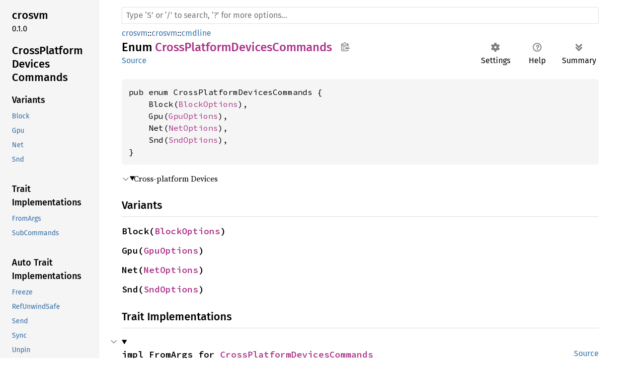

--- FILE ---
content_type: text/html
request_url: https://crosvm.dev/doc/crosvm/crosvm/cmdline/enum.CrossPlatformDevicesCommands.html
body_size: 33022
content:
<!DOCTYPE html><html lang="en"><head><meta charset="utf-8"><meta name="viewport" content="width=device-width, initial-scale=1.0"><meta name="generator" content="rustdoc"><meta name="description" content="Cross-platform Devices"><title>CrossPlatformDevicesCommands in crosvm::crosvm::cmdline - Rust</title><script>if(window.location.protocol!=="file:")document.head.insertAdjacentHTML("beforeend","SourceSerif4-Regular-6b053e98.ttf.woff2,FiraSans-Italic-81dc35de.woff2,FiraSans-Regular-0fe48ade.woff2,FiraSans-MediumItalic-ccf7e434.woff2,FiraSans-Medium-e1aa3f0a.woff2,SourceCodePro-Regular-8badfe75.ttf.woff2,SourceCodePro-Semibold-aa29a496.ttf.woff2".split(",").map(f=>`<link rel="preload" as="font" type="font/woff2" crossorigin href="../../../static.files/${f}">`).join(""))</script><link rel="stylesheet" href="../../../static.files/normalize-9960930a.css"><link rel="stylesheet" href="../../../static.files/rustdoc-1a91846b.css"><meta name="rustdoc-vars" data-root-path="../../../" data-static-root-path="../../../static.files/" data-current-crate="crosvm" data-themes="" data-resource-suffix="" data-rustdoc-version="1.88.0 (6b00bc388 2025-06-23)" data-channel="1.88.0" data-search-js="search-f7877310.js" data-settings-js="settings-5514c975.js" ><script src="../../../static.files/storage-4e99c027.js"></script><script defer src="sidebar-items.js"></script><script defer src="../../../static.files/main-7ef8a74a.js"></script><noscript><link rel="stylesheet" href="../../../static.files/noscript-893ab5e7.css"></noscript><link rel="alternate icon" type="image/png" href="../../../static.files/favicon-32x32-6580c154.png"><link rel="icon" type="image/svg+xml" href="../../../static.files/favicon-044be391.svg"></head><body class="rustdoc enum"><!--[if lte IE 11]><div class="warning">This old browser is unsupported and will most likely display funky things.</div><![endif]--><nav class="mobile-topbar"><button class="sidebar-menu-toggle" title="show sidebar"></button></nav><nav class="sidebar"><div class="sidebar-crate"><h2><a href="../../../crosvm/index.html">crosvm</a><span class="version">0.1.0</span></h2></div><div class="sidebar-elems"><section id="rustdoc-toc"><h2 class="location"><a href="#">Cross<wbr>Platform<wbr>Devices<wbr>Commands</a></h2><h3><a href="#variants">Variants</a></h3><ul class="block variant"><li><a href="#variant.Block" title="Block">Block</a></li><li><a href="#variant.Gpu" title="Gpu">Gpu</a></li><li><a href="#variant.Net" title="Net">Net</a></li><li><a href="#variant.Snd" title="Snd">Snd</a></li></ul><h3><a href="#trait-implementations">Trait Implementations</a></h3><ul class="block trait-implementation"><li><a href="#impl-FromArgs-for-CrossPlatformDevicesCommands" title="FromArgs">FromArgs</a></li><li><a href="#impl-SubCommands-for-CrossPlatformDevicesCommands" title="SubCommands">SubCommands</a></li></ul><h3><a href="#synthetic-implementations">Auto Trait Implementations</a></h3><ul class="block synthetic-implementation"><li><a href="#impl-Freeze-for-CrossPlatformDevicesCommands" title="Freeze">Freeze</a></li><li><a href="#impl-RefUnwindSafe-for-CrossPlatformDevicesCommands" title="RefUnwindSafe">RefUnwindSafe</a></li><li><a href="#impl-Send-for-CrossPlatformDevicesCommands" title="Send">Send</a></li><li><a href="#impl-Sync-for-CrossPlatformDevicesCommands" title="Sync">Sync</a></li><li><a href="#impl-Unpin-for-CrossPlatformDevicesCommands" title="Unpin">Unpin</a></li><li><a href="#impl-UnwindSafe-for-CrossPlatformDevicesCommands" title="UnwindSafe">UnwindSafe</a></li></ul><h3><a href="#blanket-implementations">Blanket Implementations</a></h3><ul class="block blanket-implementation"><li><a href="#impl-Any-for-T" title="Any">Any</a></li><li><a href="#impl-Borrow%3CT%3E-for-T" title="Borrow&#60;T&#62;">Borrow&#60;T&#62;</a></li><li><a href="#impl-BorrowMut%3CT%3E-for-T" title="BorrowMut&#60;T&#62;">BorrowMut&#60;T&#62;</a></li><li><a href="#impl-Downcast-for-T" title="Downcast">Downcast</a></li><li><a href="#impl-DowncastSync-for-T" title="DowncastSync">DowncastSync</a></li><li><a href="#impl-From%3CT%3E-for-T" title="From&#60;T&#62;">From&#60;T&#62;</a></li><li><a href="#impl-Into%3CU%3E-for-T" title="Into&#60;U&#62;">Into&#60;U&#62;</a></li><li><a href="#impl-TryFrom%3CU%3E-for-T" title="TryFrom&#60;U&#62;">TryFrom&#60;U&#62;</a></li><li><a href="#impl-TryInto%3CU%3E-for-T" title="TryInto&#60;U&#62;">TryInto&#60;U&#62;</a></li><li><a href="#impl-VZip%3CV%3E-for-T" title="VZip&#60;V&#62;">VZip&#60;V&#62;</a></li></ul></section><div id="rustdoc-modnav"><h2><a href="index.html">In crosvm::<wbr>crosvm::<wbr>cmdline</a></h2></div></div></nav><div class="sidebar-resizer"></div><main><div class="width-limiter"><rustdoc-search></rustdoc-search><section id="main-content" class="content"><div class="main-heading"><div class="rustdoc-breadcrumbs"><a href="../../index.html">crosvm</a>::<wbr><a href="../index.html">crosvm</a>::<wbr><a href="index.html">cmdline</a></div><h1>Enum <span class="enum">CrossPlatformDevicesCommands</span><button id="copy-path" title="Copy item path to clipboard">Copy item path</button></h1><rustdoc-toolbar></rustdoc-toolbar><span class="sub-heading"><a class="src" href="../../../src/crosvm/crosvm/cmdline.rs.html#566-574">Source</a> </span></div><pre class="rust item-decl"><code>pub enum CrossPlatformDevicesCommands {
    Block(<a class="struct" href="../../../devices/virtio/vhost_user_backend/block/sys/linux/struct.Options.html" title="struct devices::virtio::vhost_user_backend::block::sys::linux::Options">BlockOptions</a>),
    Gpu(<a class="struct" href="../../../devices/virtio/vhost_user_backend/gpu/sys/linux/struct.Options.html" title="struct devices::virtio::vhost_user_backend::gpu::sys::linux::Options">GpuOptions</a>),
    Net(<a class="struct" href="../../../devices/virtio/vhost_user_backend/net/sys/linux/struct.Options.html" title="struct devices::virtio::vhost_user_backend::net::sys::linux::Options">NetOptions</a>),
    Snd(<a class="struct" href="../../../devices/virtio/vhost_user_backend/snd/sys/linux/struct.Options.html" title="struct devices::virtio::vhost_user_backend::snd::sys::linux::Options">SndOptions</a>),
}</code></pre><details class="toggle top-doc" open><summary class="hideme"><span>Expand description</span></summary><div class="docblock"><p>Cross-platform Devices</p>
</div></details><h2 id="variants" class="variants section-header">Variants<a href="#variants" class="anchor">§</a></h2><div class="variants"><section id="variant.Block" class="variant"><a href="#variant.Block" class="anchor">§</a><h3 class="code-header">Block(<a class="struct" href="../../../devices/virtio/vhost_user_backend/block/sys/linux/struct.Options.html" title="struct devices::virtio::vhost_user_backend::block::sys::linux::Options">BlockOptions</a>)</h3></section><section id="variant.Gpu" class="variant"><a href="#variant.Gpu" class="anchor">§</a><h3 class="code-header">Gpu(<a class="struct" href="../../../devices/virtio/vhost_user_backend/gpu/sys/linux/struct.Options.html" title="struct devices::virtio::vhost_user_backend::gpu::sys::linux::Options">GpuOptions</a>)</h3></section><section id="variant.Net" class="variant"><a href="#variant.Net" class="anchor">§</a><h3 class="code-header">Net(<a class="struct" href="../../../devices/virtio/vhost_user_backend/net/sys/linux/struct.Options.html" title="struct devices::virtio::vhost_user_backend::net::sys::linux::Options">NetOptions</a>)</h3></section><section id="variant.Snd" class="variant"><a href="#variant.Snd" class="anchor">§</a><h3 class="code-header">Snd(<a class="struct" href="../../../devices/virtio/vhost_user_backend/snd/sys/linux/struct.Options.html" title="struct devices::virtio::vhost_user_backend::snd::sys::linux::Options">SndOptions</a>)</h3></section></div><h2 id="trait-implementations" class="section-header">Trait Implementations<a href="#trait-implementations" class="anchor">§</a></h2><div id="trait-implementations-list"><details class="toggle implementors-toggle" open><summary><section id="impl-FromArgs-for-CrossPlatformDevicesCommands" class="impl"><a class="src rightside" href="../../../src/crosvm/crosvm/cmdline.rs.html#563">Source</a><a href="#impl-FromArgs-for-CrossPlatformDevicesCommands" class="anchor">§</a><h3 class="code-header">impl FromArgs for <a class="enum" href="enum.CrossPlatformDevicesCommands.html" title="enum crosvm::crosvm::cmdline::CrossPlatformDevicesCommands">CrossPlatformDevicesCommands</a></h3></section></summary><div class="impl-items"><details class="toggle method-toggle" open><summary><section id="method.from_args" class="method trait-impl"><a class="src rightside" href="../../../src/crosvm/crosvm/cmdline.rs.html#563">Source</a><a href="#method.from_args" class="anchor">§</a><h4 class="code-header">fn <a class="fn">from_args</a>(command_name: &amp;[&amp;<a class="primitive" href="https://doc.rust-lang.org/1.88.0/std/primitive.str.html">str</a>], args: &amp;[&amp;<a class="primitive" href="https://doc.rust-lang.org/1.88.0/std/primitive.str.html">str</a>]) -&gt; <a class="enum" href="https://doc.rust-lang.org/1.88.0/core/result/enum.Result.html" title="enum core::result::Result">Result</a>&lt;Self, EarlyExit&gt;</h4></section></summary><div class='docblock'>Construct the type from an input set of arguments. <a>Read more</a></div></details><details class="toggle method-toggle" open><summary><section id="method.redact_arg_values" class="method trait-impl"><a class="src rightside" href="../../../src/crosvm/crosvm/cmdline.rs.html#563">Source</a><a href="#method.redact_arg_values" class="anchor">§</a><h4 class="code-header">fn <a class="fn">redact_arg_values</a>(
    command_name: &amp;[&amp;<a class="primitive" href="https://doc.rust-lang.org/1.88.0/std/primitive.str.html">str</a>],
    args: &amp;[&amp;<a class="primitive" href="https://doc.rust-lang.org/1.88.0/std/primitive.str.html">str</a>],
) -&gt; <a class="enum" href="https://doc.rust-lang.org/1.88.0/core/result/enum.Result.html" title="enum core::result::Result">Result</a>&lt;<a class="struct" href="https://doc.rust-lang.org/1.88.0/alloc/vec/struct.Vec.html" title="struct alloc::vec::Vec">Vec</a>&lt;<a class="struct" href="https://doc.rust-lang.org/1.88.0/alloc/string/struct.String.html" title="struct alloc::string::String">String</a>&gt;, EarlyExit&gt;</h4></section></summary><div class='docblock'>Get a String with just the argument names, e.g., options, flags, subcommands, etc, but
without the values of the options and arguments. This can be useful as a means to capture
anonymous usage statistics without revealing the content entered by the end user. <a>Read more</a></div></details></div></details><details class="toggle implementors-toggle" open><summary><section id="impl-SubCommands-for-CrossPlatformDevicesCommands" class="impl"><a class="src rightside" href="../../../src/crosvm/crosvm/cmdline.rs.html#563">Source</a><a href="#impl-SubCommands-for-CrossPlatformDevicesCommands" class="anchor">§</a><h3 class="code-header">impl SubCommands for <a class="enum" href="enum.CrossPlatformDevicesCommands.html" title="enum crosvm::crosvm::cmdline::CrossPlatformDevicesCommands">CrossPlatformDevicesCommands</a></h3></section></summary><div class="impl-items"><details class="toggle" open><summary><section id="associatedconstant.COMMANDS" class="associatedconstant trait-impl"><a class="src rightside" href="../../../src/crosvm/crosvm/cmdline.rs.html#563">Source</a><a href="#associatedconstant.COMMANDS" class="anchor">§</a><h4 class="code-header">const <a class="constant">COMMANDS</a>: &amp;'static [&amp;'static CommandInfo]</h4></section></summary><div class='docblock'>Info for the commands.</div></details><details class="toggle method-toggle" open><summary><section id="method.dynamic_commands" class="method trait-impl"><a href="#method.dynamic_commands" class="anchor">§</a><h4 class="code-header">fn <a class="fn">dynamic_commands</a>() -&gt; &amp;'static [&amp;'static CommandInfo&lt;'static&gt;]</h4></section></summary><div class='docblock'>Get a list of commands that are discovered at runtime.</div></details></div></details></div><h2 id="synthetic-implementations" class="section-header">Auto Trait Implementations<a href="#synthetic-implementations" class="anchor">§</a></h2><div id="synthetic-implementations-list"><section id="impl-Freeze-for-CrossPlatformDevicesCommands" class="impl"><a href="#impl-Freeze-for-CrossPlatformDevicesCommands" class="anchor">§</a><h3 class="code-header">impl <a class="trait" href="https://doc.rust-lang.org/1.88.0/core/marker/trait.Freeze.html" title="trait core::marker::Freeze">Freeze</a> for <a class="enum" href="enum.CrossPlatformDevicesCommands.html" title="enum crosvm::crosvm::cmdline::CrossPlatformDevicesCommands">CrossPlatformDevicesCommands</a></h3></section><section id="impl-RefUnwindSafe-for-CrossPlatformDevicesCommands" class="impl"><a href="#impl-RefUnwindSafe-for-CrossPlatformDevicesCommands" class="anchor">§</a><h3 class="code-header">impl <a class="trait" href="https://doc.rust-lang.org/1.88.0/core/panic/unwind_safe/trait.RefUnwindSafe.html" title="trait core::panic::unwind_safe::RefUnwindSafe">RefUnwindSafe</a> for <a class="enum" href="enum.CrossPlatformDevicesCommands.html" title="enum crosvm::crosvm::cmdline::CrossPlatformDevicesCommands">CrossPlatformDevicesCommands</a></h3></section><section id="impl-Send-for-CrossPlatformDevicesCommands" class="impl"><a href="#impl-Send-for-CrossPlatformDevicesCommands" class="anchor">§</a><h3 class="code-header">impl <a class="trait" href="https://doc.rust-lang.org/1.88.0/core/marker/trait.Send.html" title="trait core::marker::Send">Send</a> for <a class="enum" href="enum.CrossPlatformDevicesCommands.html" title="enum crosvm::crosvm::cmdline::CrossPlatformDevicesCommands">CrossPlatformDevicesCommands</a></h3></section><section id="impl-Sync-for-CrossPlatformDevicesCommands" class="impl"><a href="#impl-Sync-for-CrossPlatformDevicesCommands" class="anchor">§</a><h3 class="code-header">impl <a class="trait" href="https://doc.rust-lang.org/1.88.0/core/marker/trait.Sync.html" title="trait core::marker::Sync">Sync</a> for <a class="enum" href="enum.CrossPlatformDevicesCommands.html" title="enum crosvm::crosvm::cmdline::CrossPlatformDevicesCommands">CrossPlatformDevicesCommands</a></h3></section><section id="impl-Unpin-for-CrossPlatformDevicesCommands" class="impl"><a href="#impl-Unpin-for-CrossPlatformDevicesCommands" class="anchor">§</a><h3 class="code-header">impl <a class="trait" href="https://doc.rust-lang.org/1.88.0/core/marker/trait.Unpin.html" title="trait core::marker::Unpin">Unpin</a> for <a class="enum" href="enum.CrossPlatformDevicesCommands.html" title="enum crosvm::crosvm::cmdline::CrossPlatformDevicesCommands">CrossPlatformDevicesCommands</a></h3></section><section id="impl-UnwindSafe-for-CrossPlatformDevicesCommands" class="impl"><a href="#impl-UnwindSafe-for-CrossPlatformDevicesCommands" class="anchor">§</a><h3 class="code-header">impl <a class="trait" href="https://doc.rust-lang.org/1.88.0/core/panic/unwind_safe/trait.UnwindSafe.html" title="trait core::panic::unwind_safe::UnwindSafe">UnwindSafe</a> for <a class="enum" href="enum.CrossPlatformDevicesCommands.html" title="enum crosvm::crosvm::cmdline::CrossPlatformDevicesCommands">CrossPlatformDevicesCommands</a></h3></section></div><h2 id="blanket-implementations" class="section-header">Blanket Implementations<a href="#blanket-implementations" class="anchor">§</a></h2><div id="blanket-implementations-list"><details class="toggle implementors-toggle"><summary><section id="impl-Any-for-T" class="impl"><a class="src rightside" href="https://doc.rust-lang.org/1.88.0/src/core/any.rs.html#138">Source</a><a href="#impl-Any-for-T" class="anchor">§</a><h3 class="code-header">impl&lt;T&gt; <a class="trait" href="https://doc.rust-lang.org/1.88.0/core/any/trait.Any.html" title="trait core::any::Any">Any</a> for T<div class="where">where
    T: 'static + ?<a class="trait" href="https://doc.rust-lang.org/1.88.0/core/marker/trait.Sized.html" title="trait core::marker::Sized">Sized</a>,</div></h3></section></summary><div class="impl-items"><details class="toggle method-toggle" open><summary><section id="method.type_id" class="method trait-impl"><a class="src rightside" href="https://doc.rust-lang.org/1.88.0/src/core/any.rs.html#139">Source</a><a href="#method.type_id" class="anchor">§</a><h4 class="code-header">fn <a href="https://doc.rust-lang.org/1.88.0/core/any/trait.Any.html#tymethod.type_id" class="fn">type_id</a>(&amp;self) -&gt; <a class="struct" href="https://doc.rust-lang.org/1.88.0/core/any/struct.TypeId.html" title="struct core::any::TypeId">TypeId</a></h4></section></summary><div class='docblock'>Gets the <code>TypeId</code> of <code>self</code>. <a href="https://doc.rust-lang.org/1.88.0/core/any/trait.Any.html#tymethod.type_id">Read more</a></div></details></div></details><details class="toggle implementors-toggle"><summary><section id="impl-Borrow%3CT%3E-for-T" class="impl"><a class="src rightside" href="https://doc.rust-lang.org/1.88.0/src/core/borrow.rs.html#209">Source</a><a href="#impl-Borrow%3CT%3E-for-T" class="anchor">§</a><h3 class="code-header">impl&lt;T&gt; <a class="trait" href="https://doc.rust-lang.org/1.88.0/core/borrow/trait.Borrow.html" title="trait core::borrow::Borrow">Borrow</a>&lt;T&gt; for T<div class="where">where
    T: ?<a class="trait" href="https://doc.rust-lang.org/1.88.0/core/marker/trait.Sized.html" title="trait core::marker::Sized">Sized</a>,</div></h3></section></summary><div class="impl-items"><details class="toggle method-toggle" open><summary><section id="method.borrow" class="method trait-impl"><a class="src rightside" href="https://doc.rust-lang.org/1.88.0/src/core/borrow.rs.html#211">Source</a><a href="#method.borrow" class="anchor">§</a><h4 class="code-header">fn <a href="https://doc.rust-lang.org/1.88.0/core/borrow/trait.Borrow.html#tymethod.borrow" class="fn">borrow</a>(&amp;self) -&gt; <a class="primitive" href="https://doc.rust-lang.org/1.88.0/std/primitive.reference.html">&amp;T</a></h4></section></summary><div class='docblock'>Immutably borrows from an owned value. <a href="https://doc.rust-lang.org/1.88.0/core/borrow/trait.Borrow.html#tymethod.borrow">Read more</a></div></details></div></details><details class="toggle implementors-toggle"><summary><section id="impl-BorrowMut%3CT%3E-for-T" class="impl"><a class="src rightside" href="https://doc.rust-lang.org/1.88.0/src/core/borrow.rs.html#217">Source</a><a href="#impl-BorrowMut%3CT%3E-for-T" class="anchor">§</a><h3 class="code-header">impl&lt;T&gt; <a class="trait" href="https://doc.rust-lang.org/1.88.0/core/borrow/trait.BorrowMut.html" title="trait core::borrow::BorrowMut">BorrowMut</a>&lt;T&gt; for T<div class="where">where
    T: ?<a class="trait" href="https://doc.rust-lang.org/1.88.0/core/marker/trait.Sized.html" title="trait core::marker::Sized">Sized</a>,</div></h3></section></summary><div class="impl-items"><details class="toggle method-toggle" open><summary><section id="method.borrow_mut" class="method trait-impl"><a class="src rightside" href="https://doc.rust-lang.org/1.88.0/src/core/borrow.rs.html#218">Source</a><a href="#method.borrow_mut" class="anchor">§</a><h4 class="code-header">fn <a href="https://doc.rust-lang.org/1.88.0/core/borrow/trait.BorrowMut.html#tymethod.borrow_mut" class="fn">borrow_mut</a>(&amp;mut self) -&gt; <a class="primitive" href="https://doc.rust-lang.org/1.88.0/std/primitive.reference.html">&amp;mut T</a></h4></section></summary><div class='docblock'>Mutably borrows from an owned value. <a href="https://doc.rust-lang.org/1.88.0/core/borrow/trait.BorrowMut.html#tymethod.borrow_mut">Read more</a></div></details></div></details><details class="toggle implementors-toggle"><summary><section id="impl-Downcast-for-T" class="impl"><a href="#impl-Downcast-for-T" class="anchor">§</a><h3 class="code-header">impl&lt;T&gt; Downcast for T<div class="where">where
    T: <a class="trait" href="https://doc.rust-lang.org/1.88.0/core/any/trait.Any.html" title="trait core::any::Any">Any</a>,</div></h3></section></summary><div class="impl-items"><details class="toggle method-toggle" open><summary><section id="method.into_any" class="method trait-impl"><a href="#method.into_any" class="anchor">§</a><h4 class="code-header">fn <a class="fn">into_any</a>(self: <a class="struct" href="https://doc.rust-lang.org/1.88.0/alloc/boxed/struct.Box.html" title="struct alloc::boxed::Box">Box</a>&lt;T&gt;) -&gt; <a class="struct" href="https://doc.rust-lang.org/1.88.0/alloc/boxed/struct.Box.html" title="struct alloc::boxed::Box">Box</a>&lt;dyn <a class="trait" href="https://doc.rust-lang.org/1.88.0/core/any/trait.Any.html" title="trait core::any::Any">Any</a>&gt;</h4></section></summary><div class='docblock'>Convert <code>Box&lt;dyn Trait&gt;</code> (where <code>Trait: Downcast</code>) to <code>Box&lt;dyn Any&gt;</code>. <code>Box&lt;dyn Any&gt;</code> can
then be further <code>downcast</code> into <code>Box&lt;ConcreteType&gt;</code> where <code>ConcreteType</code> implements <code>Trait</code>.</div></details><details class="toggle method-toggle" open><summary><section id="method.into_any_rc" class="method trait-impl"><a href="#method.into_any_rc" class="anchor">§</a><h4 class="code-header">fn <a class="fn">into_any_rc</a>(self: <a class="struct" href="https://doc.rust-lang.org/1.88.0/alloc/rc/struct.Rc.html" title="struct alloc::rc::Rc">Rc</a>&lt;T&gt;) -&gt; <a class="struct" href="https://doc.rust-lang.org/1.88.0/alloc/rc/struct.Rc.html" title="struct alloc::rc::Rc">Rc</a>&lt;dyn <a class="trait" href="https://doc.rust-lang.org/1.88.0/core/any/trait.Any.html" title="trait core::any::Any">Any</a>&gt;</h4></section></summary><div class='docblock'>Convert <code>Rc&lt;Trait&gt;</code> (where <code>Trait: Downcast</code>) to <code>Rc&lt;Any&gt;</code>. <code>Rc&lt;Any&gt;</code> can then be
further <code>downcast</code> into <code>Rc&lt;ConcreteType&gt;</code> where <code>ConcreteType</code> implements <code>Trait</code>.</div></details><details class="toggle method-toggle" open><summary><section id="method.as_any" class="method trait-impl"><a href="#method.as_any" class="anchor">§</a><h4 class="code-header">fn <a class="fn">as_any</a>(&amp;self) -&gt; &amp;(dyn <a class="trait" href="https://doc.rust-lang.org/1.88.0/core/any/trait.Any.html" title="trait core::any::Any">Any</a> + 'static)</h4></section></summary><div class='docblock'>Convert <code>&amp;Trait</code> (where <code>Trait: Downcast</code>) to <code>&amp;Any</code>. This is needed since Rust cannot
generate <code>&amp;Any</code>’s vtable from <code>&amp;Trait</code>’s.</div></details><details class="toggle method-toggle" open><summary><section id="method.as_any_mut" class="method trait-impl"><a href="#method.as_any_mut" class="anchor">§</a><h4 class="code-header">fn <a class="fn">as_any_mut</a>(&amp;mut self) -&gt; &amp;mut (dyn <a class="trait" href="https://doc.rust-lang.org/1.88.0/core/any/trait.Any.html" title="trait core::any::Any">Any</a> + 'static)</h4></section></summary><div class='docblock'>Convert <code>&amp;mut Trait</code> (where <code>Trait: Downcast</code>) to <code>&amp;Any</code>. This is needed since Rust cannot
generate <code>&amp;mut Any</code>’s vtable from <code>&amp;mut Trait</code>’s.</div></details></div></details><details class="toggle implementors-toggle"><summary><section id="impl-DowncastSync-for-T" class="impl"><a href="#impl-DowncastSync-for-T" class="anchor">§</a><h3 class="code-header">impl&lt;T&gt; DowncastSync for T<div class="where">where
    T: <a class="trait" href="https://doc.rust-lang.org/1.88.0/core/any/trait.Any.html" title="trait core::any::Any">Any</a> + <a class="trait" href="https://doc.rust-lang.org/1.88.0/core/marker/trait.Send.html" title="trait core::marker::Send">Send</a> + <a class="trait" href="https://doc.rust-lang.org/1.88.0/core/marker/trait.Sync.html" title="trait core::marker::Sync">Sync</a>,</div></h3></section></summary><div class="impl-items"><details class="toggle method-toggle" open><summary><section id="method.into_any_arc" class="method trait-impl"><a href="#method.into_any_arc" class="anchor">§</a><h4 class="code-header">fn <a class="fn">into_any_arc</a>(self: <a class="struct" href="https://doc.rust-lang.org/1.88.0/alloc/sync/struct.Arc.html" title="struct alloc::sync::Arc">Arc</a>&lt;T&gt;) -&gt; <a class="struct" href="https://doc.rust-lang.org/1.88.0/alloc/sync/struct.Arc.html" title="struct alloc::sync::Arc">Arc</a>&lt;dyn <a class="trait" href="https://doc.rust-lang.org/1.88.0/core/any/trait.Any.html" title="trait core::any::Any">Any</a> + <a class="trait" href="https://doc.rust-lang.org/1.88.0/core/marker/trait.Send.html" title="trait core::marker::Send">Send</a> + <a class="trait" href="https://doc.rust-lang.org/1.88.0/core/marker/trait.Sync.html" title="trait core::marker::Sync">Sync</a>&gt;</h4></section></summary><div class='docblock'>Convert <code>Arc&lt;Trait&gt;</code> (where <code>Trait: Downcast</code>) to <code>Arc&lt;Any&gt;</code>. <code>Arc&lt;Any&gt;</code> can then be
further <code>downcast</code> into <code>Arc&lt;ConcreteType&gt;</code> where <code>ConcreteType</code> implements <code>Trait</code>.</div></details></div></details><details class="toggle implementors-toggle"><summary><section id="impl-From%3CT%3E-for-T" class="impl"><a class="src rightside" href="https://doc.rust-lang.org/1.88.0/src/core/convert/mod.rs.html#767">Source</a><a href="#impl-From%3CT%3E-for-T" class="anchor">§</a><h3 class="code-header">impl&lt;T&gt; <a class="trait" href="https://doc.rust-lang.org/1.88.0/core/convert/trait.From.html" title="trait core::convert::From">From</a>&lt;T&gt; for T</h3></section></summary><div class="impl-items"><details class="toggle method-toggle" open><summary><section id="method.from" class="method trait-impl"><a class="src rightside" href="https://doc.rust-lang.org/1.88.0/src/core/convert/mod.rs.html#770">Source</a><a href="#method.from" class="anchor">§</a><h4 class="code-header">fn <a href="https://doc.rust-lang.org/1.88.0/core/convert/trait.From.html#tymethod.from" class="fn">from</a>(t: T) -&gt; T</h4></section></summary><div class="docblock"><p>Returns the argument unchanged.</p>
</div></details></div></details><details class="toggle implementors-toggle"><summary><section id="impl-Into%3CU%3E-for-T" class="impl"><a class="src rightside" href="https://doc.rust-lang.org/1.88.0/src/core/convert/mod.rs.html#750-752">Source</a><a href="#impl-Into%3CU%3E-for-T" class="anchor">§</a><h3 class="code-header">impl&lt;T, U&gt; <a class="trait" href="https://doc.rust-lang.org/1.88.0/core/convert/trait.Into.html" title="trait core::convert::Into">Into</a>&lt;U&gt; for T<div class="where">where
    U: <a class="trait" href="https://doc.rust-lang.org/1.88.0/core/convert/trait.From.html" title="trait core::convert::From">From</a>&lt;T&gt;,</div></h3></section></summary><div class="impl-items"><details class="toggle method-toggle" open><summary><section id="method.into" class="method trait-impl"><a class="src rightside" href="https://doc.rust-lang.org/1.88.0/src/core/convert/mod.rs.html#760">Source</a><a href="#method.into" class="anchor">§</a><h4 class="code-header">fn <a href="https://doc.rust-lang.org/1.88.0/core/convert/trait.Into.html#tymethod.into" class="fn">into</a>(self) -&gt; U</h4></section></summary><div class="docblock"><p>Calls <code>U::from(self)</code>.</p>
<p>That is, this conversion is whatever the implementation of
<code><a href="https://doc.rust-lang.org/1.88.0/core/convert/trait.From.html" title="trait core::convert::From">From</a>&lt;T&gt; for U</code> chooses to do.</p>
</div></details></div></details><details class="toggle implementors-toggle"><summary><section id="impl-TryFrom%3CU%3E-for-T" class="impl"><a class="src rightside" href="https://doc.rust-lang.org/1.88.0/src/core/convert/mod.rs.html#806-808">Source</a><a href="#impl-TryFrom%3CU%3E-for-T" class="anchor">§</a><h3 class="code-header">impl&lt;T, U&gt; <a class="trait" href="https://doc.rust-lang.org/1.88.0/core/convert/trait.TryFrom.html" title="trait core::convert::TryFrom">TryFrom</a>&lt;U&gt; for T<div class="where">where
    U: <a class="trait" href="https://doc.rust-lang.org/1.88.0/core/convert/trait.Into.html" title="trait core::convert::Into">Into</a>&lt;T&gt;,</div></h3></section></summary><div class="impl-items"><details class="toggle" open><summary><section id="associatedtype.Error-1" class="associatedtype trait-impl"><a class="src rightside" href="https://doc.rust-lang.org/1.88.0/src/core/convert/mod.rs.html#810">Source</a><a href="#associatedtype.Error-1" class="anchor">§</a><h4 class="code-header">type <a href="https://doc.rust-lang.org/1.88.0/core/convert/trait.TryFrom.html#associatedtype.Error" class="associatedtype">Error</a> = <a class="enum" href="https://doc.rust-lang.org/1.88.0/core/convert/enum.Infallible.html" title="enum core::convert::Infallible">Infallible</a></h4></section></summary><div class='docblock'>The type returned in the event of a conversion error.</div></details><details class="toggle method-toggle" open><summary><section id="method.try_from" class="method trait-impl"><a class="src rightside" href="https://doc.rust-lang.org/1.88.0/src/core/convert/mod.rs.html#813">Source</a><a href="#method.try_from" class="anchor">§</a><h4 class="code-header">fn <a href="https://doc.rust-lang.org/1.88.0/core/convert/trait.TryFrom.html#tymethod.try_from" class="fn">try_from</a>(value: U) -&gt; <a class="enum" href="https://doc.rust-lang.org/1.88.0/core/result/enum.Result.html" title="enum core::result::Result">Result</a>&lt;T, &lt;T as <a class="trait" href="https://doc.rust-lang.org/1.88.0/core/convert/trait.TryFrom.html" title="trait core::convert::TryFrom">TryFrom</a>&lt;U&gt;&gt;::<a class="associatedtype" href="https://doc.rust-lang.org/1.88.0/core/convert/trait.TryFrom.html#associatedtype.Error" title="type core::convert::TryFrom::Error">Error</a>&gt;</h4></section></summary><div class='docblock'>Performs the conversion.</div></details></div></details><details class="toggle implementors-toggle"><summary><section id="impl-TryInto%3CU%3E-for-T" class="impl"><a class="src rightside" href="https://doc.rust-lang.org/1.88.0/src/core/convert/mod.rs.html#791-793">Source</a><a href="#impl-TryInto%3CU%3E-for-T" class="anchor">§</a><h3 class="code-header">impl&lt;T, U&gt; <a class="trait" href="https://doc.rust-lang.org/1.88.0/core/convert/trait.TryInto.html" title="trait core::convert::TryInto">TryInto</a>&lt;U&gt; for T<div class="where">where
    U: <a class="trait" href="https://doc.rust-lang.org/1.88.0/core/convert/trait.TryFrom.html" title="trait core::convert::TryFrom">TryFrom</a>&lt;T&gt;,</div></h3></section></summary><div class="impl-items"><details class="toggle" open><summary><section id="associatedtype.Error" class="associatedtype trait-impl"><a class="src rightside" href="https://doc.rust-lang.org/1.88.0/src/core/convert/mod.rs.html#795">Source</a><a href="#associatedtype.Error" class="anchor">§</a><h4 class="code-header">type <a href="https://doc.rust-lang.org/1.88.0/core/convert/trait.TryInto.html#associatedtype.Error" class="associatedtype">Error</a> = &lt;U as <a class="trait" href="https://doc.rust-lang.org/1.88.0/core/convert/trait.TryFrom.html" title="trait core::convert::TryFrom">TryFrom</a>&lt;T&gt;&gt;::<a class="associatedtype" href="https://doc.rust-lang.org/1.88.0/core/convert/trait.TryFrom.html#associatedtype.Error" title="type core::convert::TryFrom::Error">Error</a></h4></section></summary><div class='docblock'>The type returned in the event of a conversion error.</div></details><details class="toggle method-toggle" open><summary><section id="method.try_into" class="method trait-impl"><a class="src rightside" href="https://doc.rust-lang.org/1.88.0/src/core/convert/mod.rs.html#798">Source</a><a href="#method.try_into" class="anchor">§</a><h4 class="code-header">fn <a href="https://doc.rust-lang.org/1.88.0/core/convert/trait.TryInto.html#tymethod.try_into" class="fn">try_into</a>(self) -&gt; <a class="enum" href="https://doc.rust-lang.org/1.88.0/core/result/enum.Result.html" title="enum core::result::Result">Result</a>&lt;U, &lt;U as <a class="trait" href="https://doc.rust-lang.org/1.88.0/core/convert/trait.TryFrom.html" title="trait core::convert::TryFrom">TryFrom</a>&lt;T&gt;&gt;::<a class="associatedtype" href="https://doc.rust-lang.org/1.88.0/core/convert/trait.TryFrom.html#associatedtype.Error" title="type core::convert::TryFrom::Error">Error</a>&gt;</h4></section></summary><div class='docblock'>Performs the conversion.</div></details></div></details><details class="toggle implementors-toggle"><summary><section id="impl-VZip%3CV%3E-for-T" class="impl"><a href="#impl-VZip%3CV%3E-for-T" class="anchor">§</a><h3 class="code-header">impl&lt;V, T&gt; VZip&lt;V&gt; for T<div class="where">where
    V: MultiLane&lt;T&gt;,</div></h3></section></summary><div class="impl-items"><section id="method.vzip" class="method trait-impl"><a href="#method.vzip" class="anchor">§</a><h4 class="code-header">fn <a class="fn">vzip</a>(self) -&gt; V</h4></section></div></details></div></section></div></main></body></html>

--- FILE ---
content_type: text/javascript
request_url: https://crosvm.dev/doc/crosvm/crosvm/cmdline/sidebar-items.js
body_size: 695
content:
window.SIDEBAR_ITEMS = {"enum":["Command","CrossPlatformCommands","CrossPlatformDevicesCommands","DeviceSubcommand","DiskSubcommand","GpuSubCommand","SnapshotSubCommands","SndSubCommand","SwapSubcommands","UsbSubCommand","VfioSubCommand","VirtioNetSubCommand"],"fn":["format_disk_letter"],"struct":["BalloonCommand","BalloonStatsCommand","BalloonWsCommand","BatteryCommand","CreateCompositeCommand","CreateQcow2Command","CrosvmCmdlineArgs","DeviceCommand","DiskCommand","DiskOptionWithId","FixedGpuParameters","GpeCommand","GpuAddDisplaysCommand","GpuCommand","GpuListDisplaysCommand","GpuRemoveDisplaysCommand","GpuSetDisplayMouseModeCommand","MakeRTCommand","MuteAllCommand","PowerbtnCommand","ResizeDiskSubcommand","ResumeCommand","RunCommand","SleepCommand","SnapshotCommand","SnapshotTakeCommand","SndCommand","StopCommand","SuspendCommand","SwapCommand","SwapDisableCommand","SwapEnableCommand","SwapOutCommand","SwapStatusCommand","SwapTrimCommand","UsbAttachCommand","UsbAttachKeyCommand","UsbCommand","UsbDetachCommand","UsbListCommand","VersionCommand","VfioAddSubCommand","VfioCrosvmCommand","VfioRemoveSubCommand","VirtioNetAddSubCommand","VirtioNetCommand","VirtioNetRemoveSubCommand"]};